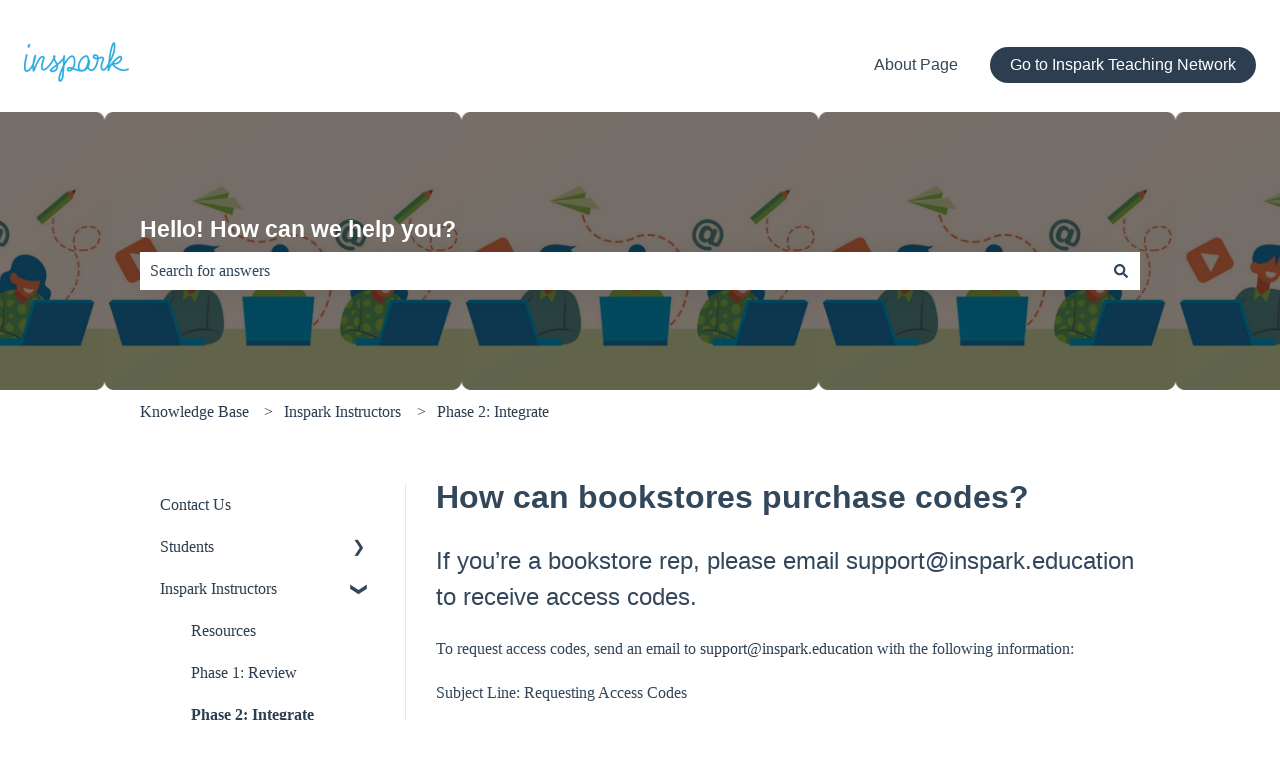

--- FILE ---
content_type: image/svg+xml
request_url: https://kb.inspark.education/hubfs/inspark-logo.svg
body_size: 140
content:
<svg xmlns="http://www.w3.org/2000/svg" viewBox="0 0 340 136">
      <path d="M15,45.85C-4.27,122.52,29.27,93.06,36.3,71.07,39.68,60.5,42.25,48,41.63,47.52"
            style="fill: none;stroke: #00aeef;stroke-linecap: round;stroke-miterlimit: 10;stroke-width: 5px"/>
      <path d="M41.63,47.52A45.13,45.13,0,0,0,38,58.86c-1,8-3.94,17-2.14,35.38,0.18,1.84,2.77-2.45,3.44-4.64,0.57-1.86,18-49.71,28.85-36.35"
            style="fill: none;stroke: #00aeef;stroke-miterlimit: 10;stroke-width: 5px"/>
      <path d="M269.11,93.53c4.44-16.66,27-40.67,36.64-42.66,10.2-2.1.55,27.29-22.44,20.68-7.27,0,22.3,31,47.31,18.23M143.45,87.2c10.26-9.24,45.41,22.54,57.34-2.43,9.86-17.9,7.39-35.29-.21-36-7.17-.63-26.52,16.42-23.42,37.43,1.78,13.86,25.82,10.4,31.47-12.63,3.85-15.68-.57-11.21-2.16-1.17-2.86,18,6.43,20.74,12.14,20,13-1.65,22.62-39.42,15.72-44.4-6.24-4.51-12.5-1-10.76,4.24,2.12,6.39,16.33,3.81,18.75,2.52,7.51-4,13.36-.6,10.24,7-9.95,24.32-3.13,30.29,1.71,30.17,9.17-.24,28.86-40,32.7-58.11,3.77-17.75,1.58-37.67-5.86-15.52-5.93,17.67-8.3,36.74-12,75.15m-201-40.28c2,2.7-7.2,19.18-5.53,32.27,0.57,4.49,4.08,10.18,15.18.6,13-11.23,24-32.47,24.3-34.84,0.56-5.2-8.58-3.8,5,18.88,5.14,8.6,5.11,18.59-4.53,23.74-10.26,5.49-14.08.4-12-2.51m0,0C91,87.95,129.74,64.9,131.16,51.86c0.27-2.49,1.11-4.23.6-2.23-0.61,2.43-2.25,52.56-5.3,66.33-2.32,10.48-13.27,16.2-9.72-1.28C119.93,99,134.65,62,151.08,51.21c13.42-8.83,16.46,15.33,9.46,31.76-4.93,11.58-20.27,16.56-17.76,4.89"
            style="fill: none;stroke: #00aeef;stroke-linecap: round;stroke-miterlimit: 10;stroke-width: 5px"/>
      <path d="M21.29,20c-0.32-.32-0.88-2.46,1.62-5.51"
            style="fill: none;stroke: #00aeef;stroke-linecap: round;stroke-miterlimit: 10;stroke-width: 6px"/>
      </svg>